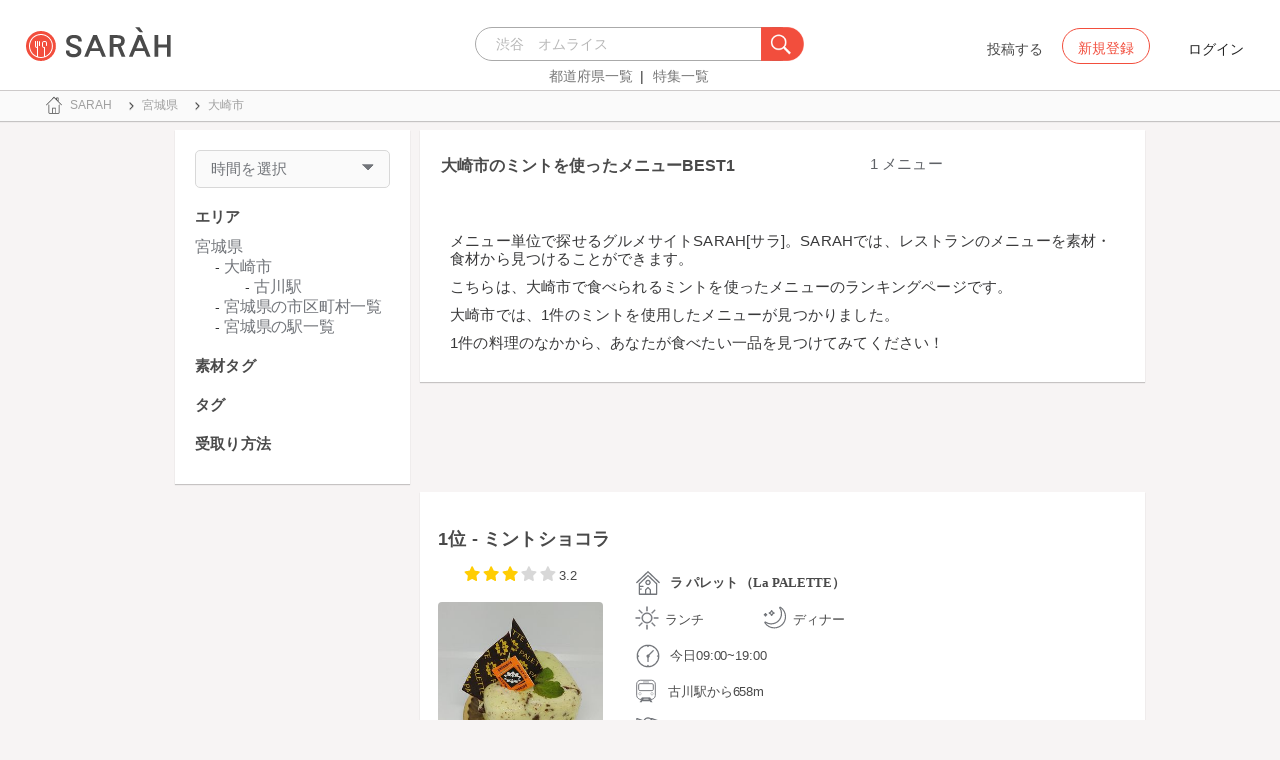

--- FILE ---
content_type: text/html; charset=utf-8
request_url: https://sarah30.com/menus?city=277&menu_ingredients%5B%5D=172
body_size: 10642
content:
<!DOCTYPE html>
<html lang="ja">
  <head>
    <!-- Google Tag Manager -->
    <script>(function(w,d,s,l,i){w[l]=w[l]||[];w[l].push({'gtm.start':
    new Date().getTime(),event:'gtm.js'});var f=d.getElementsByTagName(s)[0],
    j=d.createElement(s),dl=l!='dataLayer'?'&l='+l:'';j.async=true;j.src=
    'https://www.googletagmanager.com/gtm.js?id='+i+dl+ '&gtm_auth=0QjIEuUzAgIke0c1oG0biQ&gtm_preview=env-2&gtm_cookies_win=x';f.parentNode.insertBefore(j,f);
    })(window,document,'script','dataLayer','GTM-T45HD9V');</script>
    <!-- End Google Tag Manager -->

    <meta property="fb:app_id" content="664988653549316" />
    <meta property="og:site_name" content="No.1のメニューが見つかる外食クチコミサービス《SARAH》" />
    <meta property="fb:admins" content="SARAH.OfficialAccount" />

      <title data-react-helmet="true">大崎市のミントを使ったメニューBEST1(1ページ目)</title>
      <meta data-react-helmet="true" property="og:type" content="article"/><meta data-react-helmet="true" property="og:url" content="https://sarah30.com/menus?city=277&amp;menu_ingredients%5B%5D=172"/><meta data-react-helmet="true" property="og:image" content="https://cdn.sarah30.com/assets/og_image.jpg"/><meta data-react-helmet="true" name="description" content="こちらは大崎市で食べられるミントを使ったメニューのおすすめ・ランキングページです。
SARAHには1件の大崎市で食べられるミントを使用した料理の情報があります。
みんなのクチコミを参考にして、おすすめのメニューを見つけよう！"/><meta data-react-helmet="true" name="keywords" content="おすすめ,グルメ,口コミ,ランキング"/><meta data-react-helmet="true" name="og:description" content="こちらは大崎市で食べられるミントを使ったメニューのおすすめ・ランキングページです。
SARAHには1件の大崎市で食べられるミントを使用した料理の情報があります。
みんなのクチコミを参考にして、おすすめのメニューを見つけよう！"/><meta data-react-helmet="true" name="og:title" content="大崎市のミントを使ったメニューBEST1(1ページ目)"/><meta data-react-helmet="true" name="og:image" content="https://cdn.sarah30.com/reviews/photos/000/839/826/x_large/5f1793eace651803b65a7fc2b464081454dba617.jpg"/>
      <link data-react-helmet="true" rel="canonical" href="https://sarah30.com/menus?city=277&amp;menu_ingredients[]=172"/>

    <script src="/lazysizes.min.js" type="text/javascript" async=""></script>
    <meta name="csrf-param" content="authenticity_token" />
<meta name="csrf-token" content="Quga1uIB8c5+pp2L6Ha6krNeHmeY7dIqYLViQ1PNK/wwJPlT5pN8g2DlHp/TZT0otH5+T+2hIVW0uIXxzHXwPw==" />
    <link rel="stylesheet" media="all" href="/assets/application-333e3ded5c426113eb1c9bfa1a5eec1ce6005022b34541c4314e98b1c1d082c3.css" />
    
    <meta name="viewport" content="width=device-width,initial-scale=1.0,minimum-scale=1.0,user-scalable=no">
    <link rel="shortcut icon" type="image/x-icon" href="/favicon.ico" />
      <script type="application/ld+json">
          [{"@context":"http://schema.org","@type":"ItemList","itemListElement":[{"@type":"ListItem","position":1,"url":"https://sarah30.com/menus/2641699"}]},{"@context":"https://schema.org","@graph":[{"@type":"WebSite","@id":"https://sarah30.com/#website","url":"https://sarah30.com/","name":"No.1のメニューが見つかる外食クチコミサービス《SARAH》","description":"レストランの一皿に対する口コミを中心とした、No.1のメニューが見つかる外食クチコミサービス《SARAH》[サラ] 全国3081397件の件の人気メニューランキングから、それぞれのジャンル・地域の人気おすすめメニューの口コミ・評判・ランキングを見て食べたい一皿を見つけよう。","publisher":{"@id":"https://sarah30.com/#organization"},"inLanguage":"ja"},{"@type":"WebPage","@id":"https://sarah30.com/menus?city=277\u0026menu_ingredients%5B%5D=172","url":"https://sarah30.com/menus?city=277\u0026menu_ingredients%5B%5D=172","name":"大崎市のミントを使ったメニューBEST1(1ページ目)","isPartOf":{"@id":"https://sarah30.com/#website"},"primaryImageOfPage":{"@id":"https://cdn.sarah30.com/assets/og_image.jpg"},"image":{"@id":"https://cdn.sarah30.com/assets/og_image.jpg"},"description":"こちらは大崎市で食べられるミントを使ったメニューのおすすめ・ランキングページです。\nSARAHには1件の大崎市で食べられるミントを使用した料理の情報があります。\nみんなのクチコミを参考にして、おすすめのメニューを見つけよう！","breadcrumb":{"@id":"https://sarah30.com/menus?city=277\u0026menu_ingredients%5B%5D=172#breadcrumb"},"inLanguage":"ja","potentialAction":[{"@type":"ReadAction","target":"https://sarah30.com/menus?city=277\u0026menu_ingredients%5B%5D=172#breadcrumb"}]},{"@type":"ImageObject","inLanguage":"ja","@id":"https://sarah30.com/menus?city=277\u0026menu_ingredients%5B%5D=172","url":"https://cdn.sarah30.com/assets/og_image.jpg","contentUrl":"https://cdn.sarah30.com/assets/og_image.jpg"},{"@type":"BreadcrumbList","@id":"https://sarah30.com/menus?city=277\u0026menu_ingredients%5B%5D=172#breadcrumb","itemListElement":[{"@type":"ListItem","position":1,"item":{"@id":"https://sarah30.com/","name":"トップ"}},{"@type":"ListItem","position":2,"item":{"@id":"https://sarah30.com/menus?state=4","name":"宮城県"}},{"@type":"ListItem","position":3,"item":{"@id":"https://sarah30.com/menus?city=277","name":"大崎市"}}]},{"@type":"Organization","@id":"https://sarah30.com/#organization","name":"SARAH Inc.","url":"https://corporate.sarah30.com/"}]}]
      </script>

    <script async src="https://www.googletagmanager.com/gtag/js?id=AW-952812358"></script>
    <script>
      window.dataLayer = window.dataLayer || [];
      function gtag(){dataLayer.push(arguments);}
    </script>

    <meta name="msvalidate.01" content="3BD4695777AAE845308EF203EEEA2484" />

    <script async src="https://pagead2.googlesyndication.com/pagead/js/adsbygoogle.js?client=ca-pub-6852609287458553"
     crossorigin="anonymous"></script>
   <script>
      (adsbygoogle = window.adsbygoogle || []).push({google_ad_client: 'ca-pub-6852609287458553',enable_page_level_ads: true});
    </script>
  </head>



  <body class="desktop">
    <!-- Google Tag Manager (noscript) -->
    <noscript><iframe src="https://www.googletagmanager.com/ns.html?id=GTM-T45HD9V&gtm_auth=0QjIEuUzAgIke0c1oG0biQ&gtm_preview=env-2&gtm_cookies_win=x"
    height="0" width="0" style="display:none;visibility:hidden"></iframe></noscript>
    <!-- End Google Tag Manager (noscript) -->

    <script type="application/json" id="js-react-on-rails-context">{"inMailer":false,"i18nLocale":"ja","i18nDefaultLocale":"ja","href":"https://sarah30.com/menus?city=277\u0026menu_ingredients%5B%5D=172","location":"/menus?city=277\u0026menu_ingredients%5B%5D=172","scheme":"https","host":"sarah30.com","port":null,"pathname":"/menus","search":"city=277\u0026menu_ingredients%5B%5D=172","httpAcceptLanguage":null,"serverSide":false}</script>
<script type="application/json" class="js-react-on-rails-component">{"component_name":"Router","props":{"gaTrackingId":"UA-46433934-3","request_variant":"desktop","facebookPixelId":2130854556934564,"twitterConversionTagId":"o0g3q","googleAdwordsRemarketingTagId":"AW-952812358"},"trace":false,"dom_id":"Router-react-component-32d660b1-93c6-47e4-90f5-03e5c3cded2a"}</script>
    <div id="Router-react-component-32d660b1-93c6-47e4-90f5-03e5c3cded2a"><div data-reactroot="" data-reactid="1" data-react-checksum="492646923"><!-- react-empty: 2 --><header class="header-container add-border" data-reactid="3"><p class="sarah-title" style="margin:0 auto;width:400px;" data-reactid="4"><a rel="" href="/" data-reactid="5"><img src="/image/logo-desktop.svg" alt="No.1のメニューが見つかる外食クチコミサービス《SARAH》" height="23" width="102" class="desktop-logo" style="vertical-align:top;" data-reactid="6"/></a></p><div class="searchbox" data-reactid="7"><section data-reactid="8"><form action="/menus" data-reactid="9"><div class="input-group seach-box-style-for-device" data-reactid="10"><div role="combobox" aria-haspopup="listbox" aria-owns="react-autowhatever-1" aria-expanded="false" class="react-autosuggest__container" data-reactid="11"><input type="search" value="" autocomplete="off" aria-autocomplete="list" aria-controls="react-autowhatever-1" class="react-autosuggest__input" placeholder="渋谷　オムライス" data-reactid="12"/><div id="react-autowhatever-1" role="listbox" class="react-autosuggest__suggestions-container" data-reactid="13"></div></div><div class="input-group-btn search-btn-for-device" data-reactid="14"><button type="submit" data-reactid="15"><img src="/image/search_button@3x.png" class="btn btn-default search-box-btn desktop-search-btn" alt="" data-reactid="16"/></button></div></div></form><nav class="search-btn-bottom-link" style="padding-top:5px;" data-reactid="17"><ul data-reactid="18"><li data-reactid="19"><a class="state-text header-link first" href="/states" data-reactid="20">都道府県一覧</a></li><li data-reactid="21"><a href="/topics" class="state-text header-link" data-reactid="22">特集一覧</a></li></ul></nav></section></div><div data-reactid="23"><div class="register-contents" data-reactid="24"><span class="post-btn" data-reactid="25">投稿する</span><button class="register-button" style="border:10px;box-sizing:border-box;display:inline-block;font-family:Roboto, sans-serif;-webkit-tap-highlight-color:rgba(0, 0, 0, 0);cursor:pointer;text-decoration:none;margin:0;padding:0;outline:none;font-size:inherit;font-weight:inherit;position:relative;z-index:1;height:36px;line-height:36px;min-width:88px;color:rgba(0, 0, 0, 0.87);transition:all 450ms cubic-bezier(0.23, 1, 0.32, 1) 0ms;border-radius:2px;user-select:none;overflow:hidden;background-color:rgba(0, 0, 0, 0);text-align:center;-moz-box-sizing:border-box;-webkit-transition:all 450ms cubic-bezier(0.23, 1, 0.32, 1) 0ms;-moz-transition:all 450ms cubic-bezier(0.23, 1, 0.32, 1) 0ms;-webkit-user-select:none;-moz-user-select:none;-ms-user-select:none;" tabindex="0" type="button" data-reactid="26"><div data-reactid="27"><span style="position:relative;padding-left:16px;padding-right:16px;vertical-align:middle;letter-spacing:0;text-transform:uppercase;font-weight:500;font-size:14px;" data-reactid="28">新規登録</span></div></button><button class="login-text none-link-decoration" style="border:10px;box-sizing:border-box;display:inline-block;font-family:Roboto, sans-serif;-webkit-tap-highlight-color:rgba(0, 0, 0, 0);cursor:pointer;text-decoration:none;margin:0;padding:0;outline:none;font-size:inherit;font-weight:inherit;position:relative;z-index:1;height:36px;line-height:36px;min-width:88px;color:rgba(0, 0, 0, 0.87);transition:all 450ms cubic-bezier(0.23, 1, 0.32, 1) 0ms;border-radius:2px;user-select:none;overflow:hidden;background-color:rgba(0, 0, 0, 0);text-align:center;-moz-box-sizing:border-box;-webkit-transition:all 450ms cubic-bezier(0.23, 1, 0.32, 1) 0ms;-moz-transition:all 450ms cubic-bezier(0.23, 1, 0.32, 1) 0ms;-webkit-user-select:none;-moz-user-select:none;-ms-user-select:none;" tabindex="0" type="button" data-reactid="29"><div data-reactid="30"><!-- react-text: 31 -->ログイン<!-- /react-text --></div></button></div><!-- react-empty: 32 --></div><span style="position:absolute;bottom:0;right:0;" data-reactid="33"></span></header><main style="margin-top:100px;" data-reactid="34"><div class="desktop-search-result-container" data-reactid="35"><!-- react-empty: 36 --><nav class="desktop-breadcrumb clearfix _nav_breadcrumb" data-reactid="37"><ol itemscope="" itemtype="http://schema.org/BreadcrumbList" data-reactid="38"><li itemprop="itemListElement" itemscope="" itemtype="http://schema.org/ListItem" data-reactid="39"><a href="/" class="" itemprop="item" data-reactid="40"><div data-reactid="41"><div class="breadcrumb-content" style="color:#4a4a4a;display:block;font-size:13px;line-height:normal;position:relative;transition:all 450ms cubic-bezier(0.23, 1, 0.32, 1) 0ms;margin-left:0;padding-left:50px;padding-right:16px;padding-bottom:5px;padding-top:8px;min-height:35px;font-family:HiraginoSans-W6;font-weight:600;font-style:normal;font-stretch:normal;letter-spacing:-0.1px;-webkit-transition:all 450ms cubic-bezier(0.23, 1, 0.32, 1) 0ms;-moz-transition:all 450ms cubic-bezier(0.23, 1, 0.32, 1) 0ms;" data-reactid="42"><img src="/image/breadcrumb_home.svg" style="height:24px;width:24px;display:block;position:absolute;top:0;margin:12px;left:4px;margin-top:5px;margin-bottom:5px;" class="home" alt="トップ" color="#757575" data-reactid="43"/><span class="breadcrumb-text-home" data-reactid="44"><span itemprop="name" data-reactid="45">SARAH</span></span></div></div></a><meta itemprop="position" content="1" data-reactid="46"/></li><li itemprop="itemListElement" itemscope="" itemtype="http://schema.org/ListItem" data-reactid="47"><a href="/menus?state=4" class="" itemprop="item" data-reactid="48"><div data-reactid="49"><div class="breadcrumb-content" style="color:#4a4a4a;display:block;font-size:13px;line-height:normal;position:relative;transition:all 450ms cubic-bezier(0.23, 1, 0.32, 1) 0ms;margin-left:0;padding-left:50px;padding-right:16px;padding-bottom:5px;padding-top:8px;min-height:35px;font-family:HiraginoSans-W6;font-weight:600;font-style:normal;font-stretch:normal;letter-spacing:-0.1px;-webkit-transition:all 450ms cubic-bezier(0.23, 1, 0.32, 1) 0ms;-moz-transition:all 450ms cubic-bezier(0.23, 1, 0.32, 1) 0ms;" data-reactid="50"><img src="/image/allow-right.svg" style="height:24px;width:24px;display:block;position:absolute;top:0;margin:12px;left:4px;margin-top:5px;margin-bottom:5px;" class="breadcrumb-icon" alt="" color="#757575" data-reactid="51"/><span class="breadcrumb-text" data-reactid="52"><span itemprop="name" data-reactid="53">宮城県</span></span></div></div></a><meta itemprop="position" content="2" data-reactid="54"/></li><li itemprop="itemListElement" itemscope="" itemtype="http://schema.org/ListItem" data-reactid="55"><a href="/menus?city=277" disabled="" class="disable-link" itemprop="item" data-reactid="56"><div data-reactid="57"><div class="breadcrumb-content" style="color:#4a4a4a;display:block;font-size:13px;line-height:normal;position:relative;transition:all 450ms cubic-bezier(0.23, 1, 0.32, 1) 0ms;margin-left:0;padding-left:50px;padding-right:16px;padding-bottom:5px;padding-top:8px;min-height:35px;font-family:HiraginoSans-W6;font-weight:600;font-style:normal;font-stretch:normal;letter-spacing:-0.1px;-webkit-transition:all 450ms cubic-bezier(0.23, 1, 0.32, 1) 0ms;-moz-transition:all 450ms cubic-bezier(0.23, 1, 0.32, 1) 0ms;" data-reactid="58"><img src="/image/allow-right.svg" style="height:24px;width:24px;display:block;position:absolute;top:0;margin:12px;left:4px;margin-top:5px;margin-bottom:5px;" class="breadcrumb-icon" alt="" color="#757575" data-reactid="59"/><span class="breadcrumb-text" data-reactid="60"><span itemprop="name" data-reactid="61">大崎市</span></span></div></div></a><meta itemprop="position" content="3" data-reactid="62"/></li></ol></nav><div class="search-result-contents clearfix" data-reactid="63"><div style="width:235px;float:left;margin-left:25px;padding:0 20px 0 20px;" data-reactid="64"><div class="search-sidebar-container" data-reactid="65"><aside class="time-filter-container _aside_times" data-reactid="66"><span class="filter-text text-base-font" data-reactid="67">時間を選択</span><div data-reactid="68"><img src="/image/expand_arrow.svg" class="filter-icon" alt="" data-reactid="69"/></div><div style="display:none;" data-reactid="70"><!-- react-empty: 71 --><!-- react-empty: 72 --></div></aside><aside class="_aside_areas" data-reactid="73"><h2 class="content-title subtitle-base-font" data-reactid="74">エリア</h2><ul data-reactid="75"><li class="sidebar-navigation-contents" data-reactid="76"><a class="sidebar-area-text" href="/menus?menu_ingredients%5B%5D=172&amp;state=4" data-reactid="77">宮城県</a><ul data-reactid="78"><li class="child-content-position" data-reactid="79"><a class="sidebar-area-text" href="/menus?city=277&amp;menu_ingredients%5B%5D=172" data-reactid="80">大崎市</a><ul data-reactid="81"><li class="most-child-content-position" data-reactid="82"><a class="sidebar-area-text" href="/menus?menu_ingredients%5B%5D=172&amp;station=987" data-reactid="83">古川駅</a></li></ul></li><li class="child-content-position" data-reactid="84"><a class="sidebar-area-text" href="/states/4/cities" data-reactid="85">宮城県の市区町村一覧</a></li><li class="child-content-position" data-reactid="86"><a class="sidebar-area-text" href="/states/4/stations" data-reactid="87">宮城県の駅一覧</a></li></ul></li></ul></aside><aside class="_aside_tags" data-reactid="88"><h2 class="content-title subtitle-base-font" data-reactid="89">素材タグ</h2></aside><aside class="_aside_tags" data-reactid="90"><h2 class="content-title subtitle-base-font" data-reactid="91">タグ</h2></aside><aside class="_aside_tags" data-reactid="92"><h2 class="content-title subtitle-base-font" data-reactid="93">受取り方法</h2><ul data-reactid="94"></ul></aside></div><div style="display:block;float:left;padding:20px;width:235px;" data-reactid="95"><ins class="adsbygoogle" style="display:block;margin:5px 0;" data-ad-client="ca-pub-6852609287458553" data-ad-slot="6119783348" data-ad-format="auto" data-full-width-responsive="true" data-reactid="96"></ins></div></div><div class=" " style="width:725px;float:left;margin-left:30px;" data-reactid="97"><article data-reactid="98"><div data-reactid="99"><div class="search-header-container" data-reactid="100"><h1 class="search-result-title" data-reactid="101">大崎市のミントを使ったメニューBEST1</h1><span class="count-text text-base-font" data-reactid="102">1 メニュー</span><div class="search-result-desc" data-reactid="103"><p class="description-text-with-newline" data-reactid="104">メニュー単位で探せるグルメサイトSARAH[サラ]。SARAHでは、レストランのメニューを素材・食材から見つけることができます。</p><p class="description-text-with-newline" data-reactid="105">こちらは、大崎市で食べられるミントを使ったメニューのランキングページです。</p><p class="description-text-with-newline" data-reactid="106">大崎市では、1件のミントを使用したメニューが見つかりました。</p><p class="description-text-with-newline" data-reactid="107">1件の料理のなかから、あなたが食べたい一品を見つけてみてください！</p></div></div></div><div style="width:100%;height:90px;padding:2px 0;" data-reactid="108"><ins class="adsbygoogle" style="display:inline-block;width:100%;height:100%;" data-ad-client="ca-pub-6852609287458553" data-ad-slot="7347106661" data-reactid="109"></ins></div><article class="menu-card _article_menu" data-reactid="110"><div class="menu-subtitle-wrapper" data-reactid="111"><h2 class="menu-subtitle" data-reactid="112"><span data-reactid="113">1位 - </span><a href="/menus/2641699" data-reactid="114">ミントショコラ</a></h2><!-- react-text: 115 --><!-- /react-text --></div><div class="clearfix" data-reactid="116"><div class="pull-left" style="width:200px;text-align:center;" data-reactid="117"><span class="menu-score-outline " data-reactid="118"><span class="menu-scored-star" data-reactid="119"></span><span class="menu-scored-star" data-reactid="120"></span><span class="menu-scored-star" data-reactid="121"></span><span class="menu-unscore-star" data-reactid="122"></span><span class="menu-unscore-star" data-reactid="123"></span><span class="menu-score-text text-base-font" data-reactid="124">3.2</span><span class="review-created-at" data-reactid="125"></span></span><div style="margin-top:15px;" data-reactid="126"><a href="/menus/2641699" data-reactid="127"><img style="border-radius:4px;" src="https://cdn.sarah30.com/reviews/photos/000/839/826/small/59062cb798c34ffa03207887d35c7935e1e8ad68.jpg" width="165" height="165" alt="ミントショコラ(ラ パレット （La PALETTE）)" data-reactid="128"/></a></div><div style="margin-top:15px;" data-reactid="129"><div class="clip-btn-container" data-reactid="130"><div data-reactid="131"><button style="border:none;background-color:#fff;outline:none;" data-reactid="132"><img src="/image/pin.svg" style="vertical-align:baseline;" alt="食べたいに登録" data-reactid="133"/><span data-reactid="134">1</span><div data-reactid="135"><span class=" text-base-font" data-reactid="136">食べたい</span></div></button></div></div></div></div><div class="pull-left" style="width:525px;" data-reactid="137"><div class="shop-content-container" data-reactid="138"><div class="row no-side-margin" data-reactid="139"><div data-reactid="140"><div class="menu-shop-content" style="color:#4a4a4a;display:block;font-size:13px;line-height:normal;position:relative;transition:all 450ms cubic-bezier(0.23, 1, 0.32, 1) 0ms;margin-left:0;padding-left:50px;padding-right:16px;padding-bottom:5px;padding-top:8px;min-height:35px;font-family:HiraginoSans-W6;font-weight:600;font-style:normal;font-stretch:normal;letter-spacing:-0.1px;-webkit-transition:all 450ms cubic-bezier(0.23, 1, 0.32, 1) 0ms;-moz-transition:all 450ms cubic-bezier(0.23, 1, 0.32, 1) 0ms;" data-reactid="141"><img src="/image/home.svg" style="height:24px;width:24px;display:block;position:absolute;top:0;margin:12px;left:4px;margin-top:5px;margin-bottom:5px;" alt="" color="#757575" data-reactid="142"/><span class="menu-content-name" data-reactid="143"><a href="/shops/747441" data-reactid="144">ラ パレット （La PALETTE）</a></span></div></div><div class="row no-side-margin" style="padding-left:15px;width:400px;" data-reactid="145"><div class="eatable-time-ouline " data-reactid="146"><div data-reactid="147"><div class="col-xs-4 no-side-padding eatable-time-content" style="color:#4a4a4a;display:block;font-size:13px;line-height:normal;position:relative;transition:all 450ms cubic-bezier(0.23, 1, 0.32, 1) 0ms;margin-left:0;padding-left:50px;padding-right:16px;padding-bottom:5px;padding-top:8px;min-height:35px;font-family:HiraginoSans-W6;font-weight:600;font-style:normal;font-stretch:normal;letter-spacing:-0.1px;-webkit-transition:all 450ms cubic-bezier(0.23, 1, 0.32, 1) 0ms;-moz-transition:all 450ms cubic-bezier(0.23, 1, 0.32, 1) 0ms;" data-reactid="148"><img src="/image/lunch.svg" style="height:24px;width:24px;display:block;position:absolute;top:0;margin:12px;left:4px;margin-top:5px;margin-bottom:5px;" alt="" color="#757575" data-reactid="149"/><span class="eatable-time-text lunch-dinner-text" data-reactid="150">ランチ</span></div></div><div data-reactid="151"><div class="col-xs-4 col-md-4 no-side-padding eatable-time-content" style="color:#4a4a4a;display:block;font-size:13px;line-height:normal;position:relative;transition:all 450ms cubic-bezier(0.23, 1, 0.32, 1) 0ms;margin-left:0;padding-left:50px;padding-right:16px;padding-bottom:5px;padding-top:8px;min-height:35px;font-family:HiraginoSans-W6;font-weight:600;font-style:normal;font-stretch:normal;letter-spacing:-0.1px;-webkit-transition:all 450ms cubic-bezier(0.23, 1, 0.32, 1) 0ms;-moz-transition:all 450ms cubic-bezier(0.23, 1, 0.32, 1) 0ms;" data-reactid="152"><img src="/image/evening.svg" style="height:24px;width:24px;display:block;position:absolute;top:0;margin:12px;left:4px;margin-top:5px;margin-bottom:5px;" alt="" color="#757575" data-reactid="153"/><span class="eatable-time-text lunch-dinner-text" data-reactid="154">ディナー</span></div></div></div></div><div data-reactid="155"><div style="color:#4a4a4a;display:block;font-size:13px;line-height:normal;position:relative;transition:all 450ms cubic-bezier(0.23, 1, 0.32, 1) 0ms;margin-left:0;padding-left:50px;padding-right:16px;padding-bottom:5px;padding-top:8px;min-height:35px;font-family:HiraginoSans-W6;font-weight:600;font-style:normal;font-stretch:normal;letter-spacing:-0.1px;-webkit-transition:all 450ms cubic-bezier(0.23, 1, 0.32, 1) 0ms;-moz-transition:all 450ms cubic-bezier(0.23, 1, 0.32, 1) 0ms;" data-reactid="156"><img src="/image/clock.svg" style="height:24px;width:24px;display:block;position:absolute;top:0;margin:12px;left:4px;margin-top:5px;margin-bottom:5px;" alt="" color="#757575" data-reactid="157"/><span class="shop-content-text" data-reactid="158">今日09:00~19:00</span></div></div><div style="padding-left:16px;" data-reactid="159"><div data-reactid="160"><div class="condition-distance-outline" style="color:#4a4a4a;display:block;font-size:13px;line-height:normal;position:relative;transition:all 450ms cubic-bezier(0.23, 1, 0.32, 1) 0ms;margin-left:0;padding-left:50px;padding-right:16px;padding-bottom:5px;padding-top:8px;min-height:35px;font-family:HiraginoSans-W6;font-weight:600;font-style:normal;font-stretch:normal;letter-spacing:-0.1px;-webkit-transition:all 450ms cubic-bezier(0.23, 1, 0.32, 1) 0ms;-moz-transition:all 450ms cubic-bezier(0.23, 1, 0.32, 1) 0ms;" data-reactid="161"><img src="/image/train.svg" style="height:24px;width:24px;display:block;position:absolute;top:0;margin:12px;left:4px;margin-top:5px;margin-bottom:5px;" alt="" color="#757575" data-reactid="162"/><span class="distance-text" data-reactid="163">古川駅から658m</span></div></div></div><div data-reactid="164"><div style="color:#4a4a4a;display:block;font-size:13px;line-height:normal;position:relative;transition:all 450ms cubic-bezier(0.23, 1, 0.32, 1) 0ms;margin-left:0;padding-left:50px;padding-right:16px;padding-bottom:5px;padding-top:8px;min-height:35px;font-family:HiraginoSans-W6;font-weight:600;font-style:normal;font-stretch:normal;letter-spacing:-0.1px;-webkit-transition:all 450ms cubic-bezier(0.23, 1, 0.32, 1) 0ms;-moz-transition:all 450ms cubic-bezier(0.23, 1, 0.32, 1) 0ms;" data-reactid="165"><img src="/image/map.svg" style="height:24px;width:24px;display:block;position:absolute;top:0;margin:12px;left:4px;margin-top:5px;margin-bottom:5px;" alt="" color="#757575" data-reactid="166"/><span class="shop-content-text" data-reactid="167">宮城県大崎市古川李埣1-13-31</span></div></div></div></div><section class="comments-container" data-reactid="168"><h3 class="title" data-reactid="169">レビュー一覧(1)</h3><ul data-reactid="170"><li data-reactid="171"><div data-reactid="172"><div class="review-comment-content-for-search-result" style="padding:16px;font-weight:500;box-sizing:border-box;position:relative;white-space:nowrap;-moz-box-sizing:border-box;" data-reactid="173"><a style="margin-right:16px;" href="/users/y_karaage" data-reactid="174"><img class="review-comment-user-icon-shape user-icon-position" src="https://cdn.sarah30.com/users/avatars/000/023/779/thumb/1578181932356.jpg?1578181936" alt="y_karaage" data-reactid="175"/></a><div style="display:inline-block;vertical-align:top;white-space:normal;padding-right:90px;" data-reactid="176"><span style="color:rgba(0, 0, 0, 0.87);display:block;font-size:15px;" data-reactid="177"><a href="/users/y_karaage" data-reactid="178"><span class="commented-user-name" data-reactid="179">y_karaage</span></a></span><span style="color:rgba(0, 0, 0, 0.54);display:block;font-size:14px;" data-reactid="180"><p class="review-comment-text" data-reactid="181">チョコミント好きにおすすめ、夏限定ケーキ。

#宮城　#ケーキ　#チョコミント </p></span></div></div></div></li></ul><div class="text-right" data-reactid="182"><a class="see-all-reviews-btn" href="/menus/2641699" data-reactid="183">全てのレビューを見る</a></div></section></div></div></article><div style="text-aligh:center;padding-bottom:10px;" data-reactid="184"><ins class="adsbygoogle" style="display:block;margin:5px 0;" data-ad-client="ca-pub-6852609287458553" data-ad-slot="6119783348" data-ad-format="auto" data-full-width-responsive="true" data-reactid="185"></ins></div><div style="text-aligh:center;padding-bottom:10px;" data-reactid="186"><ins class="adsbygoogle" style="display:block;margin:5px 0;" data-ad-client="ca-pub-6852609287458553" data-ad-slot="6119783348" data-ad-format="auto" data-full-width-responsive="true" data-reactid="187"></ins></div><div style="text-aligh:center;padding-bottom:10px;" data-reactid="188"><ins class="adsbygoogle" style="display:block;margin:5px 0;" data-ad-client="ca-pub-6852609287458553" data-ad-slot="6119783348" data-ad-format="auto" data-full-width-responsive="true" data-reactid="189"></ins></div><div style="text-aligh:center;padding-bottom:10px;" data-reactid="190"><ins class="adsbygoogle" style="display:block;margin:5px 0;" data-ad-client="ca-pub-6852609287458553" data-ad-slot="6119783348" data-ad-format="auto" data-full-width-responsive="true" data-reactid="191"></ins></div></article><nav class="centering-contents-use-text-align _nav_pagination" data-reactid="192"><ul class="pagination" data-reactid="193"><li class="previous disabled" data-reactid="194"><a tabindex="0" href="" data-reactid="195">&lt;</a></li><li class="active" data-reactid="196"><a tabindex="0" data-reactid="197">1</a></li><li class="next disabled" data-reactid="198"><a tabindex="0" href="" data-reactid="199">&gt;</a></li></ul></nav><ins class="adsbygoogle" style="display:block;margin:5px 0;" data-ad-client="ca-pub-6852609287458553" data-ad-slot="6119783348" data-ad-format="auto" data-full-width-responsive="true" data-reactid="200"></ins><aside class="search-result-recommend-genre base" style="margin-bottom:20px;" data-reactid="201"><h2 class="related-content-title  subtitle-base-font" data-reactid="202">おすすめジャンル</h2><ul class="related-contents-list-container clearfix" data-reactid="203"><li class="related-content " data-reactid="204"><a href="/ケーキ?city=277&amp;menu_ingredients%5B%5D=172" data-reactid="205"><img src="https://cdn.sarah30.com/tag_groups/cover_images/000/000/078/original/1b0f30be1cfbc28af5f1973c798b381bd740e7fc.jpg?1473701597" width="120" height="120" class="related-content-image" alt="ケーキ" data-reactid="206"/></a><a class="related-content-name" href="/ケーキ?city=277&amp;menu_ingredients%5B%5D=172" data-reactid="207">ケーキ</a></li><li class="related-content " data-reactid="208"><a href="/ショコラ?city=277&amp;menu_ingredients%5B%5D=172" data-reactid="209"><img src="https://cdn.sarah30.com/tag_groups/cover_images/000/000/105/original/ab438ba950f6b2253dcce1213ca63bd31e008510.jpg?1473701731" width="120" height="120" class="related-content-image" alt="ショコラ" data-reactid="210"/></a><a class="related-content-name" href="/ショコラ?city=277&amp;menu_ingredients%5B%5D=172" data-reactid="211">ショコラ</a></li></ul><div style="padding-left:20px;padding-bottom:20px;margin-top:10px;" data-reactid="212"><a class="state-text" href="/states/4/cities/277/genres" data-reactid="213">大崎市のジャンル一覧</a></div></aside><aside style="padding-top:40px;;" data-reactid="214"></aside></div></div></div></main><footer class="footer-content centering-contents-use-text-align" data-reactid="215"><span class="footer-link-text" data-reactid="216"><a href="https://corporate.sarah30.com/" data-reactid="217">企業概要</a><!-- react-text: 218 --> - <!-- /react-text --></span><span class="footer-link-text" data-reactid="219"><a rel="" href="/contacts/new" data-reactid="220">お問い合わせ</a><!-- react-text: 221 --> - <!-- /react-text --></span><span class="footer-link-text" data-reactid="222"><a rel="" href="/terms" data-reactid="223">利用規約</a><!-- react-text: 224 --> - <!-- /react-text --></span><span class="footer-link-text" data-reactid="225"><a rel="" href="/guideline" data-reactid="226">コンテンツガイドライン</a><!-- react-text: 227 --> - <!-- /react-text --></span><span class="footer-link-text" data-reactid="228"><a rel="" href="/privacy" data-reactid="229">プライバシーポリシー</a><!-- react-text: 230 --> - <!-- /react-text --></span><span class="footer-link-text" data-reactid="231"><a href="https://guide.sarah30.com/" data-reactid="232">ユーザーガイド</a></span></footer></div></div>
    
<script id="consoleReplayLog">
console.log.apply(console, ["[SERVER] [object Object]"]);
</script>


      <script type="application/json" id="js-react-on-rails-context">{"inMailer":false,"i18nLocale":"ja","i18nDefaultLocale":"ja","href":"https://sarah30.com/menus?city=277\u0026menu_ingredients%5B%5D=172","location":"/menus?city=277\u0026menu_ingredients%5B%5D=172","scheme":"https","host":"sarah30.com","port":null,"pathname":"/menus","search":"city=277\u0026menu_ingredients%5B%5D=172","httpAcceptLanguage":null,"serverSide":false}</script>
<script type="application/json" data-js-react-on-rails-store="store">{"me":{"isSignedIn":false,"isSigninFaild":false,"error":{},"user":{},"ready":false},"configs":{"is_auth_token_expired":null,"environment":"production","api_host":"https://app.sarah30.com","facebook":{"app_id":664988653549316,"fields":"email,birthday,location,publish_actions"}},"menus":{"menus":{"ids":["2641699"],"num_pages":1,"current_page":1,"total_count":1,"menus":[{"name":"ミントショコラ","id":2641699,"morning":0,"lunch":1,"dinner":1,"shop_id":747441,"price":"367.0","score":"3.2","reviews_count":{"original":1,"humanized":"1","delimited":"1"},"clips_count":{"original":1,"humanized":"1","delimited":"1"},"move_to":null,"finished":0,"status":"active","reviews":[{"id":839826,"score":"5.0","comment":"チョコミント好きにおすすめ、夏限定ケーキ。\n\n#宮城　#ケーキ　#チョコミント ","created_at":"2021-09-08T08:45:28.000Z","updated_at":"2021-09-24T02:50:19.000Z","reviewed_at":"2021-09-08T08:45:28.000Z","user":{"id":23779,"username":"y_karaage","avatars":{"thumb":"https://cdn.sarah30.com/users/avatars/000/023/779/thumb/1578181932356.jpg?1578181936","medium":"https://cdn.sarah30.com/users/avatars/000/023/779/medium/1578181932356.jpg?1578181936"}},"photos":{"thumb":"https://cdn.sarah30.com/reviews/photos/000/839/826/thumb/0ba153ac515e5166c168e201ee708a039b0c339a.jpg","small":"https://cdn.sarah30.com/reviews/photos/000/839/826/small/59062cb798c34ffa03207887d35c7935e1e8ad68.jpg","medium":"https://cdn.sarah30.com/reviews/photos/000/839/826/medium/bb81722e372c33a64487be5c02106ee209e73615.jpg","large":"https://cdn.sarah30.com/reviews/photos/000/839/826/large/0b9ff4ce1ec75c840812d98969a25c6351286104.jpg","x_large":"https://cdn.sarah30.com/reviews/photos/000/839/826/x_large/5f1793eace651803b65a7fc2b464081454dba617.jpg"}}],"tag_groups":[{"id":105,"name":"ショコラ"},{"id":78,"name":"ケーキ"}],"menu_ingredients":[{"id":172,"name":"ミント"}],"menu_healthinesses":[],"menu_volumes":[],"menu_tastes":[],"photos":{"thumb":"https://cdn.sarah30.com/reviews/photos/000/839/826/thumb/0ba153ac515e5166c168e201ee708a039b0c339a.jpg","small":"https://cdn.sarah30.com/reviews/photos/000/839/826/small/59062cb798c34ffa03207887d35c7935e1e8ad68.jpg","medium":"https://cdn.sarah30.com/reviews/photos/000/839/826/medium/bb81722e372c33a64487be5c02106ee209e73615.jpg","large":"https://cdn.sarah30.com/reviews/photos/000/839/826/large/0b9ff4ce1ec75c840812d98969a25c6351286104.jpg","x_large":"https://cdn.sarah30.com/reviews/photos/000/839/826/x_large/5f1793eace651803b65a7fc2b464081454dba617.jpg"},"formatted_price":"¥367","shop":{"id":747441,"name":"ラ パレット （La PALETTE）","tel":"0229248010","lat":"38.57485707","lng":"140.97381664","city":{"id":277,"name":"大崎市"},"state":{"id":4,"name":"宮城県"},"shortaddr":"宮城県大崎市古川李埣1-13-31","permanently_closed":0,"status":"active","relocated":false,"move_to":null,"service_provider":null,"opening_hours":{"sunday":"09:00~19:00","monday":"09:00~19:00","tuesday":"09:00~19:00","wednesday":"09:00~19:00","thursday":"09:00~19:00","friday":"09:00~19:00","saturday":"09:00~19:00"},"distance":"古川駅から658m","rail_stations":[{"id":987,"name":"古川","distance":"0.658470776829294"}],"tag_groups":[{"id":1906,"name":"ジャム"},{"id":105,"name":"ショコラ"},{"id":78,"name":"ケーキ"}]},"me":null}],"search_paramter":{"sort":"rank"},"facets":{"default":[{"title":"ケーキ","count":1,"type":"TagGroup","condition":{"key":"tag_group_name","value":"ケーキ"},"menu_search_query":{"title":"ケーキ","type":"tag_group","queries":[{"key":"tag_group_name","value":"ケーキ"}]}},{"title":"ショコラ","count":1,"type":"TagGroup","condition":{"key":"tag_group_name","value":"ショコラ"},"menu_search_query":{"title":"ショコラ","type":"tag_group","queries":[{"key":"tag_group_name","value":"ショコラ"}]}},{"title":"古川駅","count":1,"type":"RailStation","condition":{"key":"rail_station_ids[]","value":"987"},"menu_search_query":{"title":"古川駅","type":"rail_station","queries":[{"key":"rail_station_ids[]","value":"987"}]}},{"title":"ランチ","count":1,"type":"Time","condition":{"key":"time[lunch]","value":"1"},"menu_search_query":{"title":"ランチ","type":"lunch","queries":[{"key":"time[lunch]","value":"1"}]}},{"title":"ディナー","count":1,"type":"Time","condition":{"key":"time[dinner]","value":"1"},"menu_search_query":{"title":"ディナー","type":"dinner","queries":[{"key":"time[dinner]","value":"1"}]}},{"title":"shop.delivery","count":0,"type":"shop.delivery","condition":{"key":"shop.delivery","value":"1"},"menu_search_query":{"title":"shop.delivery","type":"shop.delivery","queries":[{"key":"shop.delivery","value":"1"}]}},{"title":"shop.takeout","count":0,"type":"shop.takeout","condition":{"key":"shop.takeout","value":"1"},"menu_search_query":{"title":"shop.takeout","type":"shop.takeout","queries":[{"key":"shop.takeout","value":"1"}]}}]},"related_links":{"recommended_areas":{},"new_menus":[],"popular_genres":[],"related_genres":[{"id":"ケーキ","code":"related_genre_link_ケーキ","title":"ケーキ","type":"search_link","link":"/ケーキ?city=277\u0026menu_ingredients%5B%5D=172","banner":"https://cdn.sarah30.com/tag_groups/cover_images/000/000/078/original/1b0f30be1cfbc28af5f1973c798b381bd740e7fc.jpg?1473701597","content":{}},{"id":"ショコラ","code":"related_genre_link_ショコラ","title":"ショコラ","type":"search_link","link":"/ショコラ?city=277\u0026menu_ingredients%5B%5D=172","banner":"https://cdn.sarah30.com/tag_groups/cover_images/000/000/105/original/ab438ba950f6b2253dcce1213ca63bd31e008510.jpg?1473701731","content":{}}],"prefectures":{},"popular_areas":{"state":[{"id":null,"code":"related_link_宮城県","title":"宮城県","type":"search_link","link":"/menus?menu_ingredients%5B%5D=172\u0026state=4","banner":"","count":"","content":""}],"city":[{"id":null,"code":"related_link_大崎市","title":"大崎市","type":"search_link","link":"/menus?city=277\u0026menu_ingredients%5B%5D=172","banner":"","count":"","content":""}],"rail_station":[{"id":null,"code":"related_link_古川","title":"古川駅","type":"search_link","link":"/menus?menu_ingredients%5B%5D=172\u0026station=987","banner":"","count":1,"content":""}],"rail_stations":[]},"recommended_menu_healthinesses":[],"recommended_menu_volumes":[],"recommended_menu_tastes":[],"new_topics":[],"related_topics":[]},"document_info":{"meta":{"description":"こちらは大崎市で食べられるミントを使ったメニューのおすすめ・ランキングページです。\nSARAHには1件の大崎市で食べられるミントを使用した料理の情報があります。\nみんなのクチコミを参考にして、おすすめのメニューを見つけよう！","title":"大崎市のミントを使ったメニューBEST1(1ページ目)","keywords":["おすすめ","グルメ","口コミ","ランキング"]},"page":{"description":"メニュー単位で探せるグルメサイトSARAH[サラ]。SARAHでは、レストランのメニューを素材・食材から見つけることができます。\nこちらは、大崎市で食べられるミントを使ったメニューのランキングページです。\n大崎市では、1件のミントを使用したメニューが見つかりました。\n1件の料理のなかから、あなたが食べたい一品を見つけてみてください！","h1":"大崎市で食べられるミントを使った人気グルメランキング | SARAH [サラ]","title":"大崎市のおすすめグルメの口コミ/ランキング(1ページ目)","top_img":"","h2":"大崎市のミントを使ったメニューBEST1(1ページ目)"},"data_count":1,"page_count":1,"navigation_links":[{"title":"トップ","url":"/","enable":true},{"title":"宮城県","url":"/menus?state=4","enable":true},{"title":"大崎市","url":"/menus?city=277","enable":false}],"delivery":false,"takeout":false,"page_num":"1","menu_ingredient":{"id":172,"name":"ミント","ancestry":null,"menus_count":0,"status":0,"created_at":"2017-07-13T10:44:40.000Z","updated_at":"2017-07-13T10:44:40.000Z"},"menu_healthiness":[],"menu_taste":null,"menu_volume":null,"own_path":"/api/v3/menus","document_key":"menus_city","default_per":30,"attributes":{}},"api_url":"https://app.sarah30.com/api/v3/menus?city_ids%5B%5D=277\u0026facets=1\u0026menu_ingredients%5B%5D=172\u0026nearest_rail_station=1\u0026page=1\u0026per=30\u0026related_links=1\u0026reviews=1\u0026shop=1\u0026user=1"},"status_code":200,"ready":true},"related_links":{"ready":true,"contents":{"related_links":{"recommended_areas":{},"new_menus":[],"popular_genres":[],"related_genres":[{"id":"ケーキ","code":"related_genre_link_ケーキ","title":"ケーキ","type":"search_link","link":"/ケーキ?city=277\u0026menu_ingredients%5B%5D=172","banner":"https://cdn.sarah30.com/tag_groups/cover_images/000/000/078/original/1b0f30be1cfbc28af5f1973c798b381bd740e7fc.jpg?1473701597","content":{}},{"id":"ショコラ","code":"related_genre_link_ショコラ","title":"ショコラ","type":"search_link","link":"/ショコラ?city=277\u0026menu_ingredients%5B%5D=172","banner":"https://cdn.sarah30.com/tag_groups/cover_images/000/000/105/original/ab438ba950f6b2253dcce1213ca63bd31e008510.jpg?1473701731","content":{}}],"prefectures":{},"popular_areas":{"state":[{"id":null,"code":"related_link_宮城県","title":"宮城県","type":"search_link","link":"/menus?menu_ingredients%5B%5D=172\u0026state=4","banner":"","count":"","content":""}],"city":[{"id":null,"code":"related_link_大崎市","title":"大崎市","type":"search_link","link":"/menus?city=277\u0026menu_ingredients%5B%5D=172","banner":"","count":"","content":""}],"rail_station":[{"id":null,"code":"related_link_古川","title":"古川駅","type":"search_link","link":"/menus?menu_ingredients%5B%5D=172\u0026station=987","banner":"","count":1,"content":""}],"rail_stations":[]},"recommended_menu_healthinesses":[],"recommended_menu_volumes":[],"recommended_menu_tastes":[],"new_topics":[],"related_topics":[]}},"response_key":"city=277"},"document_info":{"meta":{"description":"こちらは大崎市で食べられるミントを使ったメニューのおすすめ・ランキングページです。\nSARAHには1件の大崎市で食べられるミントを使用した料理の情報があります。\nみんなのクチコミを参考にして、おすすめのメニューを見つけよう！","title":"大崎市のミントを使ったメニューBEST1(1ページ目)","keywords":["おすすめ","グルメ","口コミ","ランキング"]},"page":{"description":"メニュー単位で探せるグルメサイトSARAH[サラ]。SARAHでは、レストランのメニューを素材・食材から見つけることができます。\nこちらは、大崎市で食べられるミントを使ったメニューのランキングページです。\n大崎市では、1件のミントを使用したメニューが見つかりました。\n1件の料理のなかから、あなたが食べたい一品を見つけてみてください！","h1":"大崎市で食べられるミントを使った人気グルメランキング | SARAH [サラ]","title":"大崎市のおすすめグルメの口コミ/ランキング(1ページ目)","top_img":"","h2":"大崎市のミントを使ったメニューBEST1(1ページ目)"},"data_count":1,"page_count":1,"navigation_links":[{"title":"トップ","url":"/","enable":true},{"title":"宮城県","url":"/menus?state=4","enable":true},{"title":"大崎市","url":"/menus?city=277","enable":false}],"delivery":false,"takeout":false,"page_num":"1","menu_ingredient":{"id":172,"name":"ミント","ancestry":null,"menus_count":0,"status":0,"created_at":"2017-07-13T10:44:40.000Z","updated_at":"2017-07-13T10:44:40.000Z"},"menu_healthiness":[],"menu_taste":null,"menu_volume":null,"own_path":"/api/v3/menus","document_key":"menus_city","default_per":30,"attributes":{}}}</script>
      <script src="/assets/application-981bc993e5efd95ccf0efaec3fd6a7d66ffcbddddfe958ebfeaf02d3990e8f93.js"></script>


    <script src="//ajax.googleapis.com/ajax/libs/jquery/1.11.0/jquery.min.js"></script>

  </body>


  <script type="text/javascript">
    document.addEventListener('touchstart', event => {
      if (event.touches.length > 1) {
        event.preventDefault();
      }
    }, true);
  </script>
</html>


--- FILE ---
content_type: text/html; charset=utf-8
request_url: https://www.google.com/recaptcha/api2/aframe
body_size: 183
content:
<!DOCTYPE HTML><html><head><meta http-equiv="content-type" content="text/html; charset=UTF-8"></head><body><script nonce="BHrL-Rgwpglczu8S6n-4EQ">/** Anti-fraud and anti-abuse applications only. See google.com/recaptcha */ try{var clients={'sodar':'https://pagead2.googlesyndication.com/pagead/sodar?'};window.addEventListener("message",function(a){try{if(a.source===window.parent){var b=JSON.parse(a.data);var c=clients[b['id']];if(c){var d=document.createElement('img');d.src=c+b['params']+'&rc='+(localStorage.getItem("rc::a")?sessionStorage.getItem("rc::b"):"");window.document.body.appendChild(d);sessionStorage.setItem("rc::e",parseInt(sessionStorage.getItem("rc::e")||0)+1);localStorage.setItem("rc::h",'1768795997349');}}}catch(b){}});window.parent.postMessage("_grecaptcha_ready", "*");}catch(b){}</script></body></html>